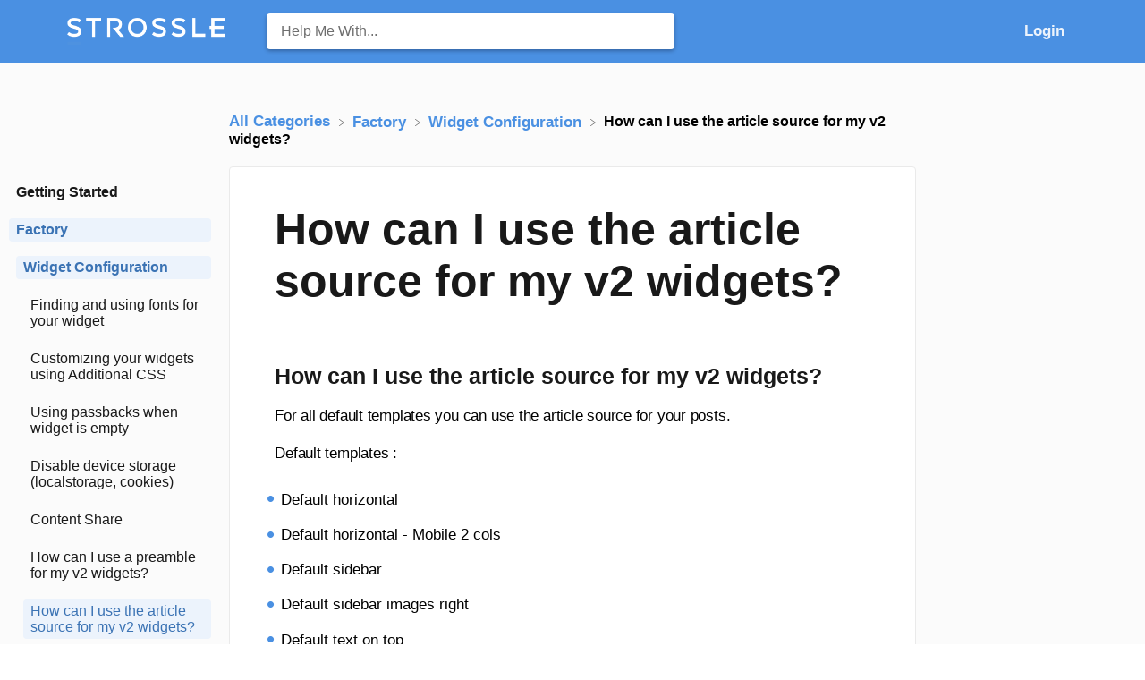

--- FILE ---
content_type: text/html; charset=utf-8
request_url: https://support.strossle.com/article/jcmhu8urt9-how-can-i-use-the-article-source-for-my-v-2-widgets
body_size: 13229
content:
<!DOCTYPE html>

<html lang="en">
  <head>
        <title>How can I use the article source for my v2 widgets? - Strossle Customer Support</title>
    

      <meta name="description" content="How can I use the article source for my v2 widgets? For all default templates you can use the article source for your posts. Default templates : Default horizontal. Default horizontal - Mobile 2 cols…">

    <meta name="viewport" content="width=device-width, initial-scale=1">

      <link rel="shortcut icon" href="https://files.helpdocs.io/2rb1hgnkyw/favico.png">

        <meta property="og:title" content="How can I use the article source for my v2 widgets?">
        <meta property="twitter:title" content="How can I use the article source for my v2 widgets?">
        <meta property="og:type" content="article">
        <meta property="twitter:card" content="summary_large_image">
        <meta property="og:image" content="https://files.helpdocs.io/2rb1hgnkyw/articles/jcmhu8urt9/1598507861919/screen-shot-2020-08-27-at-07-52-39.png">
        <meta property="twitter:image:src" content="https://files.helpdocs.io/2rb1hgnkyw/articles/jcmhu8urt9/1598507861919/screen-shot-2020-08-27-at-07-52-39.png">
        <meta property="og:url" content="https://support.strossle.com/article/jcmhu8urt9-how-can-i-use-the-article-source-for-my-v-2-widgets">
        <meta property="twitter:site" content="https://support.strossle.com">
        <meta property="article:published_time" content="2020-08-26T17:50:02Z">
        <meta property="article:modified_time" content="2022-11-30T10:38:43Z">
    

      <script type="application/ld+json">{"@context":"http://schema.org","@type":"TechArticle","articleBody":"How can I use the article source for my v2 widgets? For all default templates you can use the article source for your posts. Default templates : Default horizontal. Default horizontal - Mobile 2 cols. Default sidebar. Default sidebar images right. Default text on top. Default text on top - Mobile 2 cols. There are three possible placements for the source in the widget exactly as for the ad label. Those are: on the image . above the title. below the content . of each post. Currently the source is hidden so you need to enable it through the Additional CSS field. To enable on image source:.source-on-image-{{cssId}} { display: inline-block; } To enable above title preamble:.source-above-title-{{cssId}} { display: inline-block; } To enable below content preamble:.source-below-content-{{cssId}} { display: inline-block; } You can also use the same classes to change the look and feel of the source. Below you can see some examples:","articleSection":"Widget Configuration","author":null,"dateCreated":"2020-08-26T17:50:02Z","dateModified":"2022-11-30T10:38:43Z","datePublished":"2020-08-26T17:50:02Z","headline":"How can I use the article source for my v2 widgets?","image":"https://files.helpdocs.io/2rb1hgnkyw/articles/jcmhu8urt9/1598507861919/screen-shot-2020-08-27-at-07-52-39.png","mainEntityOfPage":"https://support.strossle.com/article/jcmhu8urt9-how-can-i-use-the-article-source-for-my-v-2-widgets","publisher":{"@type":"Organization","logo":"https://files.helpdocs.io/2rb1hgnkyw/logo.png?t=1588196099032","name":"strossle"},"thumbnailUrl":"https://files.helpdocs.io/2rb1hgnkyw/articles/jcmhu8urt9/1598507861919/screen-shot-2020-08-27-at-07-52-39.png","url":"https://support.strossle.com/article/jcmhu8urt9-how-can-i-use-the-article-source-for-my-v-2-widgets","version":6,"wordCount":151}</script>

      <link rel="canonical" href="https://support.strossle.com/article/jcmhu8urt9-how-can-i-use-the-article-source-for-my-v-2-widgets">


    


    <link rel="stylesheet" href="https://cdn.helpdocs.io/css/highlightjs-github-gist.min.css?v=1765798018" async>

    <link rel="stylesheet" href="https://cdn.helpdocs.io/css/v4/bars.min.css?v=1765798018">

      <style>
        /* Apply background colors as #4a90e2 */
#homeBanner {
  background-color: #4a90e2;
}
/* Apply background colors as #4a90e2 */
.contactPopup .cpSubmit,
#doorbell-submit-button {
  background-color: #4a90e2;
}

/* Apply color as #4a90e2 */
.langLink,
.cCardIcon, .cCardTitle, .aCardTitle, .spCardTitle,
.snmenu a.sidebar-category:hover, .snmenu a.sidebar-article:hover,
#tableOfContents a:hover,
.bcList a,
#articleBody a,
#articleBody ul > li::before,
.inline-code,
code,
.cpCheck:after {
  color: #4a90e2;
}

/* Apply color as #ecf3fc */
.hnBrand,
.hnItems a,
.hnItem a,
.contactPopup .cpSubmit,
.scTitle, .taTitle, .faTitle,
.faCardTitle, .taCardTitle,
.taHit, .faHit,
#doorbell-submit-button {
  color: #ecf3fc;
}

/* Apply border-color as #4a90e2 */
.contactPopup .cpName input:hover,
.contactPopup .cpEmail input:hover,
.contactPopup .cpTextarea textarea:hover,
.contactPopup .cpName input:focus,
.contactPopup .cpEmail input:focus,
.contactPopup .cpTextarea textarea:focus,
#prevNext .pnPrev:hover,
#prevNext .pnNext:hover {
  border-color: #4a90e2;
}

/* Apply border-color as #4a90e2 */
#articleBody blockquote {
  border-color: #4a90e2;
}

/* Apply color as #3b73b4 */
#articleBody ol > li:before,
.snmenu a.sidebar-category p.expanded, .snmenu a.sidebar-article.current p,
.ticket-deflection-result a {
  color: #3b73b4;
}

@media only screen and (max-width: 1000px) {
  .hnItem a {
    color: #3b73b4;
  }
}

/* Apply background-color as #ecf3fc */
#articleBody ol > li:before,
.snmenu a.sidebar-category p.expanded, .snmenu a.sidebar-article.current p {
  background-color: rgba(236, 243, 252);
}

/* Apply border-color as #ecf3fc */
#articleBody ol > li:after {
  border: 1px solid rgba(236, 243, 252);
}

/* Apply fill as #4a90e2 */
.fbPositiveIcon:hover .fbHighlightFill,
.fbNeutralIcon:hover .fbHighlightFill,
.fbNegativeIcon:hover .fbHighlightFill {
  fill: #4a90e2;
}

/* Apply stroke as #4a90e2 */
.fbPositiveIcon:hover .fbHighlightStroke,
.fbNeutralIcon:hover .fbHighlightStroke,
.fbNegativeIcon:hover .fbHighlightStroke {
  stroke: #4a90e2;
}

/* Apply fill as #ecf3fc */
.hnLangFlag {
  fill: #ecf3fc;
}

/* Apply fill as #4a90e2 */
.aCardFeaturedIcon {
  fill: #4a90e2;
}
      </style>

        <style>
          #sidenav {
  opacity: 1;
}
        </style>
    

    

    <script>
      var hasIcon = [
          false,
          false,
          false,
          false,
          false,
          false,
          false,
          false,
          false,
          false,
          false,
          false,
          false,
          false,
          false,
          false,
      ].reduce(function (acc, cur) { return acc = acc || cur; }, false);
      if (hasIcon) {
        document.head.insertAdjacentHTML('beforeend', '<link rel="stylesheet" href="https://cdn.helpdocs.io/css/font-awesome.min.css?v=1765798018">');
      }
    </script>

    


        <!-- Google Analytics -->
          <script>
            (function(i,s,o,g,r,a,m){i['GoogleAnalyticsObject']=r;i[r]=i[r]||function(){
            (i[r].q=i[r].q||[]).push(arguments)},i[r].l=1*new Date();a=s.createElement(o),
            m=s.getElementsByTagName(o)[0];a.async=1;a.src=g;m.parentNode.insertBefore(a,m)
            })(window,document,'script','https://www.google-analytics.com/analytics.js','ga');
            ga('create', 'UA-166770696-1', 'auto');
            ga('send', 'pageview');
          </script>
      




    

    <meta property="hd-render" content="hbs">
  </head>

  <body
    data-article-id="jcmhu8urt9"
    data-category-id="g319xqr4a0"
    data-search-term="undefined"
    data-original-search-term="undefined"
    data-search-result-count="undefined"
    data-language-code=""
    data-default-language-code="en"
    data-account-id="2rb1hgnkyw"
    data-domain="support.strossle.com"
    data-home-path="/"
    data-search-placeholder="Help me with..."
    data-see-more-results-string="See more results"
    data-no-articles-found-string="No articles found"
  >

    <div id="main" data-hd-template="barsv4">
      <div id="overlay"></div>
      <section id="homeBanner">
      
        <!-- Main navigation bar -->
        <header id="homeNav">
          <nav role="navigation">
            <!-- Logo and brand -->
            <a class="hnBranding navLeft" href="/">
                <img class="hnLogo" aria-label=" Logo" src="https://files.helpdocs.io/2rb1hgnkyw/logo.png?t=1588196099032" alt=" Logo" />
                    </a>
      
              <!-- Search bar -->
              <section id="search-container" class="smallSearchContainer" aria-label="Search section" >
                <div class="smallInstantSearch" id="instant-search">
                  <form action="/search" method="GET">
                    <label><input id="hd-query" name="query" placeholder="Help Me With..." autocomplete="off" autocorrect="off" autocapitalize="off" aria-label="Help Me With... search bar"></label>
                  </form>
                </div>
      
                <!-- Search results -->
                <section id="searchresults"  class="smallSearchHits" aria-label="Search results">
                  <div class="srHits" id="hits" aria-label="Search hit"></div>
                </section>
      
              </section>
      
            <!-- Navigation links -->
            <div class="hnItems navRightItems">
              <ul class="hnList">
                          
                    <li class="hnItem" href="#">
                      <a class="hnLink" rel="noreferrer" href="https://my.strossle.com" target="_blank" aria-label="Login navigation item (opens in new tab)">
                        Login
                      </a>
                    </li>
                
                <li class="hnItem contactButton" href="#" aria-label="Contact">
                  
                  
                  
                  
                  
                </li> <!-- Contact button -->
              </ul>
            </div>
      
            <div data-popup-body="language" class="languageSwitcherPopup popup">
              <ul class="languageList">
              </ul>
            </div>
      
            <!-- Mobile navigation -->
            <a data-popup-trigger="mobile-nav" href="#" class="hnMobileNavButton" aria-label="Mobile navigation">
              <svg height="14" viewBox="0 0 20 14" width="20" xmlns="http://www.w3.org/2000/svg">
                <g class="hnMobileIcon" fill="none" stroke="none" stroke-width="2">
                  <path class="hnMobileIconTopBar" d="m0 1h20"/>
                  <path class="hnMobileIconBottomBar" d="m0 13h20"/>
                </g>
              </svg>
            </a>
            <div data-popup-body="mobile-nav" class="hnMobileItems mobileMenuPopup popup" aria-label="Mobile navigation popup">
              <ul class="hnList">
                    <li class="hnItem" href="#">
                      <a class="hnLink" href="https://my.strossle.com" target="_blank" aria-label="Login navigation item">
                        Login
                      </a>
                    </li>
                
                <li class="hnItem contactButton" href="#" aria-label="Contact">
                  
                  
                  
                  
                  
                </li> <!-- Contact button -->
              </ul>
            </div>
      
          </nav>
        </header>
      
      </section>
      
      
      <div class="container-fluid">
        <div id="content">
          
          <main id="articleContent" class="three-col-small-center-focused-grid">
          	<!-- Side navigation -->
          	<section id="sidenav" aria-label="Side navigation">
          		<div class="snmenu three-col-left stickOnScroll">
          			  <div id="sidebar">
          			          <a
          			            class="sidebar-category"
          			            href="#category-aghafxyrnb-items"
          			            aria-expanded="false"
          			            aria-controls="category-aghafxyrnb-items"
          			          >
          			            <p
          			              id="category-aghafxyrnb-title"
          			              style="margin-left: 0em !important;"
          			              onclick="toggleCategoryIcon(event, 'aghafxyrnb')"
          			              aria-label="Category Getting Started"
          			            >
          			              Getting Started
          			            </p>
          			          </a>
          			          <div
          			            id="category-aghafxyrnb-items"
          			            class="collapse"
          			            data-toggle="collapse"
          			          >
          			        
          			              <a
          			                class="sidebar-article"
          			                href="/article/9oj1z6ynx6-getting-started-as-an-advertiser"
          			                onclick="window.location.href='/article/9oj1z6ynx6-getting-started-as-an-advertiser'"
          			                aria-label="Article Getting started as an advertiser"
          			              >
          			                <p style="margin-left: 0.5em !important;">
          			                  Getting started as an advertiser
          			                </p>
          			              </a>
          			              <a
          			                class="sidebar-article"
          			                href="/article/lgqi53xpl4-what-markets-is-strossle-active-in"
          			                onclick="window.location.href='/article/lgqi53xpl4-what-markets-is-strossle-active-in'"
          			                aria-label="Article What markets is Strossle active in?"
          			              >
          			                <p style="margin-left: 0.5em !important;">
          			                  What markets is Strossle active in?
          			                </p>
          			              </a>
          			              <a
          			                class="sidebar-article"
          			                href="/article/scce3coa89-strossle-account"
          			                onclick="window.location.href='/article/scce3coa89-strossle-account'"
          			                aria-label="Article Strossle Account"
          			              >
          			                <p style="margin-left: 0.5em !important;">
          			                  Strossle Account
          			                </p>
          			              </a>
          			          </div>
          			      
          			          <a
          			            class="sidebar-category"
          			            href="#category-vtkssktitc-items"
          			            aria-expanded="false"
          			            aria-controls="category-vtkssktitc-items"
          			          >
          			            <p
          			              id="category-vtkssktitc-title"
          			              style="margin-left: 0em !important;"
          			                class="expanded"
          			              onclick="toggleCategoryIcon(event, 'vtkssktitc')"
          			              aria-label="Category Factory"
          			            >
          			              Factory
          			            </p>
          			          </a>
          			          <div
          			            id="category-vtkssktitc-items"
          			            class="collapse in "
          			            data-toggle="collapse"
          			          >
          			                <a
          			                  class="sidebar-category"
          			                  href="#category-g319xqr4a0-items"
          			                  aria-expanded="false"
          			                  aria-controls="category-g319xqr4a0-items"
          			                >
          			                  <p
          			                    id="category-g319xqr4a0-title"
          			                    style="margin-left: 0.5em !important;"
          			                      class="expanded"
          			                    onclick="toggleCategoryIcon(event, 'g319xqr4a0')"
          			                    aria-label="Category Widget Configuration"
          			                  >
          			                    Widget Configuration
          			                  </p>
          			                </a>
          			                <div
          			                  id="category-g319xqr4a0-items"
          			                  class="collapse in "
          			                  data-toggle="collapse"
          			                >
          			              
          			                    <a
          			                      class="sidebar-article"
          			                      href="/article/vuu29j9lpn-finding-and-using-fonts-for-your-widget"
          			                      onclick="window.location.href='/article/vuu29j9lpn-finding-and-using-fonts-for-your-widget'"
          			                      aria-label="Article Finding and using fonts for your widget"
          			                    >
          			                      <p style="margin-left: 1em !important;">
          			                        Finding and using fonts for your widget
          			                      </p>
          			                    </a>
          			                    <a
          			                      class="sidebar-article"
          			                      href="/article/15nj56fna2-customizing-your-widgets-using-additional-css"
          			                      onclick="window.location.href='/article/15nj56fna2-customizing-your-widgets-using-additional-css'"
          			                      aria-label="Article Customizing your widgets using Additional CSS"
          			                    >
          			                      <p style="margin-left: 1em !important;">
          			                        Customizing your widgets using Additional CSS
          			                      </p>
          			                    </a>
          			                    <a
          			                      class="sidebar-article"
          			                      href="/article/1iu4ruvib7-using-passbacks-when-widget-is-empty"
          			                      onclick="window.location.href='/article/1iu4ruvib7-using-passbacks-when-widget-is-empty'"
          			                      aria-label="Article Using passbacks when widget is empty"
          			                    >
          			                      <p style="margin-left: 1em !important;">
          			                        Using passbacks when widget is empty
          			                      </p>
          			                    </a>
          			                    <a
          			                      class="sidebar-article"
          			                      href="/article/9wkv92nzfy-disable-device-storage-localstorage-cookies"
          			                      onclick="window.location.href='/article/9wkv92nzfy-disable-device-storage-localstorage-cookies'"
          			                      aria-label="Article Disable device storage (localstorage, cookies)"
          			                    >
          			                      <p style="margin-left: 1em !important;">
          			                        Disable device storage (localstorage, cookies)
          			                      </p>
          			                    </a>
          			                    <a
          			                      class="sidebar-article"
          			                      href="/article/bvydmgyexh-content-share"
          			                      onclick="window.location.href='/article/bvydmgyexh-content-share'"
          			                      aria-label="Article Content Share"
          			                    >
          			                      <p style="margin-left: 1em !important;">
          			                        Content Share
          			                      </p>
          			                    </a>
          			                    <a
          			                      class="sidebar-article"
          			                      href="/article/hqpo1vwxzy-how-can-i-use-a-preamble-for-my-v-2-widgets"
          			                      onclick="window.location.href='/article/hqpo1vwxzy-how-can-i-use-a-preamble-for-my-v-2-widgets'"
          			                      aria-label="Article How can I use a preamble for my v2 widgets?"
          			                    >
          			                      <p style="margin-left: 1em !important;">
          			                        How can I use a preamble for my v2 widgets?
          			                      </p>
          			                    </a>
          			                    <a
          			                      class="sidebar-article current"
          			                      href="/article/jcmhu8urt9-how-can-i-use-the-article-source-for-my-v-2-widgets"
          			                      onclick="window.location.href='/article/jcmhu8urt9-how-can-i-use-the-article-source-for-my-v-2-widgets'"
          			                      aria-label="Article How can I use the article source for my v2 widgets?"
          			                    >
          			                      <p style="margin-left: 1em !important;">
          			                        How can I use the article source for my v2 widgets?
          			                      </p>
          			                    </a>
          			                </div>
          			                    <a
          			                  class="sidebar-category"
          			                  href="#category-gssbrfk8p2-items"
          			                  aria-expanded="false"
          			                  aria-controls="category-gssbrfk8p2-items"
          			                >
          			                  <p
          			                    id="category-gssbrfk8p2-title"
          			                    style="margin-left: 0.5em !important;"
          			                    onclick="toggleCategoryIcon(event, 'gssbrfk8p2')"
          			                    aria-label="Category Widget Implementation"
          			                  >
          			                    Widget Implementation
          			                  </p>
          			                </a>
          			                <div
          			                  id="category-gssbrfk8p2-items"
          			                  class="collapse"
          			                  data-toggle="collapse"
          			                >
          			              
          			                    <a
          			                      class="sidebar-article"
          			                      href="/article/vroymgcjvq-adding-a-widget-to-your-site"
          			                      onclick="window.location.href='/article/vroymgcjvq-adding-a-widget-to-your-site'"
          			                      aria-label="Article Adding a widget to your site"
          			                    >
          			                      <p style="margin-left: 1em !important;">
          			                        Adding a widget to your site
          			                      </p>
          			                    </a>
          			                    <a
          			                      class="sidebar-article"
          			                      href="/article/nnoryj3jxa-testing-the-widget-on-a-live-site"
          			                      onclick="window.location.href='/article/nnoryj3jxa-testing-the-widget-on-a-live-site'"
          			                      aria-label="Article Testing the widget on a live site"
          			                    >
          			                      <p style="margin-left: 1em !important;">
          			                        Testing the widget on a live site
          			                      </p>
          			                    </a>
          			                    <a
          			                      class="sidebar-article"
          			                      href="/article/6pde78iuaj-testing-the-widget-in-your-test-environment"
          			                      onclick="window.location.href='/article/6pde78iuaj-testing-the-widget-in-your-test-environment'"
          			                      aria-label="Article Testing the widget in your test environment"
          			                    >
          			                      <p style="margin-left: 1em !important;">
          			                        Testing the widget in your test environment
          			                      </p>
          			                    </a>
          			                </div>
          			                    <a
          			                  class="sidebar-category"
          			                  href="#category-bjvi5sssjp-items"
          			                  aria-expanded="false"
          			                  aria-controls="category-bjvi5sssjp-items"
          			                >
          			                  <p
          			                    id="category-bjvi5sssjp-title"
          			                    style="margin-left: 0.5em !important;"
          			                    onclick="toggleCategoryIcon(event, 'bjvi5sssjp')"
          			                    aria-label="Category Content Recommendations"
          			                  >
          			                    Content Recommendations
          			                  </p>
          			                </a>
          			                <div
          			                  id="category-bjvi5sssjp-items"
          			                  class="collapse"
          			                  data-toggle="collapse"
          			                >
          			              
          			                    <a
          			                      class="sidebar-article"
          			                      href="/article/2zznyh6lzm-selecting-articles-to-recommend"
          			                      onclick="window.location.href='/article/2zznyh6lzm-selecting-articles-to-recommend'"
          			                      aria-label="Article Selecting articles to recommend"
          			                    >
          			                      <p style="margin-left: 1em !important;">
          			                        Selecting articles to recommend
          			                      </p>
          			                    </a>
          			                    <a
          			                      class="sidebar-article"
          			                      href="/article/ebcgbgeiwr-elements-of-an-article-recommendation"
          			                      onclick="window.location.href='/article/ebcgbgeiwr-elements-of-an-article-recommendation'"
          			                      aria-label="Article Elements of an article recommendation"
          			                    >
          			                      <p style="margin-left: 1em !important;">
          			                        Elements of an article recommendation
          			                      </p>
          			                    </a>
          			                    <a
          			                      class="sidebar-article"
          			                      href="/article/yjbixvm0q3-images-in-content-recommendations"
          			                      onclick="window.location.href='/article/yjbixvm0q3-images-in-content-recommendations'"
          			                      aria-label="Article Images in content recommendations"
          			                    >
          			                      <p style="margin-left: 1em !important;">
          			                        Images in content recommendations
          			                      </p>
          			                    </a>
          			                </div>
          			                    <a
          			                  class="sidebar-category"
          			                  href="#category-cpklh9k49r-items"
          			                  aria-expanded="false"
          			                  aria-controls="category-cpklh9k49r-items"
          			                >
          			                  <p
          			                    id="category-cpklh9k49r-title"
          			                    style="margin-left: 0.5em !important;"
          			                    onclick="toggleCategoryIcon(event, 'cpklh9k49r')"
          			                    aria-label="Category Widget FAQ"
          			                  >
          			                    Widget FAQ
          			                  </p>
          			                </a>
          			                <div
          			                  id="category-cpklh9k49r-items"
          			                  class="collapse"
          			                  data-toggle="collapse"
          			                >
          			              
          			                    <a
          			                      class="sidebar-article"
          			                      href="/article/bjkbgjs5pr-can-i-have-more-than-one-widget"
          			                      onclick="window.location.href='/article/bjkbgjs5pr-can-i-have-more-than-one-widget'"
          			                      aria-label="Article Can I have more than one widget?"
          			                    >
          			                      <p style="margin-left: 1em !important;">
          			                        Can I have more than one widget?
          			                      </p>
          			                    </a>
          			                    <a
          			                      class="sidebar-article"
          			                      href="/article/ry6osm08oh-how-do-i-add-multiple-widgets-to-a-page"
          			                      onclick="window.location.href='/article/ry6osm08oh-how-do-i-add-multiple-widgets-to-a-page'"
          			                      aria-label="Article How do I add multiple widgets to a page?"
          			                    >
          			                      <p style="margin-left: 1em !important;">
          			                        How do I add multiple widgets to a page?
          			                      </p>
          			                    </a>
          			                    <a
          			                      class="sidebar-article"
          			                      href="/article/vqoemhn5vc-how-do-i-add-a-widget-in-an-iframe-or-through-ad-manager"
          			                      onclick="window.location.href='/article/vqoemhn5vc-how-do-i-add-a-widget-in-an-iframe-or-through-ad-manager'"
          			                      aria-label="Article How do I add a widget in an iframe or through Ad Manager?"
          			                    >
          			                      <p style="margin-left: 1em !important;">
          			                        How do I add a widget in an iframe or through Ad Manager?
          			                      </p>
          			                    </a>
          			                    <a
          			                      class="sidebar-article"
          			                      href="/article/h2gzkd8art-does-the-widget-work-with-infinite-scroll"
          			                      onclick="window.location.href='/article/h2gzkd8art-does-the-widget-work-with-infinite-scroll'"
          			                      aria-label="Article Does the widget work with infinite scroll?"
          			                    >
          			                      <p style="margin-left: 1em !important;">
          			                        Does the widget work with infinite scroll?
          			                      </p>
          			                    </a>
          			                    <a
          			                      class="sidebar-article"
          			                      href="/article/lww80422o5-can-i-use-the-widget-in-word-press"
          			                      onclick="window.location.href='/article/lww80422o5-can-i-use-the-widget-in-word-press'"
          			                      aria-label="Article Can I use the widget in WordPress?"
          			                    >
          			                      <p style="margin-left: 1em !important;">
          			                        Can I use the widget in WordPress?
          			                      </p>
          			                    </a>
          			                    <a
          			                      class="sidebar-article"
          			                      href="/article/tk7p30y8wp-will-the-widget-affect-my-google-ranking-or-seo"
          			                      onclick="window.location.href='/article/tk7p30y8wp-will-the-widget-affect-my-google-ranking-or-seo'"
          			                      aria-label="Article Will the widget affect my Google ranking or SEO?"
          			                    >
          			                      <p style="margin-left: 1em !important;">
          			                        Will the widget affect my Google ranking or SEO?
          			                      </p>
          			                    </a>
          			                    <a
          			                      class="sidebar-article"
          			                      href="/article/bmj1dx1yln-will-the-strossle-widget-slow-down-my-website"
          			                      onclick="window.location.href='/article/bmj1dx1yln-will-the-strossle-widget-slow-down-my-website'"
          			                      aria-label="Article Will the Strossle widget slow down my website?"
          			                    >
          			                      <p style="margin-left: 1em !important;">
          			                        Will the Strossle widget slow down my website?
          			                      </p>
          			                    </a>
          			                    <a
          			                      class="sidebar-article"
          			                      href="/article/66cy6mdkcd-how-do-i-prevent-widgets-from-displaying-the-same-recommendations"
          			                      onclick="window.location.href='/article/66cy6mdkcd-how-do-i-prevent-widgets-from-displaying-the-same-recommendations'"
          			                      aria-label="Article How do I prevent Widgets from displaying the same recommendations?"
          			                    >
          			                      <p style="margin-left: 1em !important;">
          			                        How do I prevent Widgets from displaying the same recommendations?
          			                      </p>
          			                    </a>
          			                    <a
          			                      class="sidebar-article"
          			                      href="/article/gg17a1ms3l-how-does-strossle-measure-impressions"
          			                      onclick="window.location.href='/article/gg17a1ms3l-how-does-strossle-measure-impressions'"
          			                      aria-label="Article How does Strossle measure impressions?"
          			                    >
          			                      <p style="margin-left: 1em !important;">
          			                        How does Strossle measure impressions?
          			                      </p>
          			                    </a>
          			                </div>
          			                    <a
          			                  class="sidebar-category"
          			                  href="#category-8ounsjjuxo-items"
          			                  aria-expanded="false"
          			                  aria-controls="category-8ounsjjuxo-items"
          			                >
          			                  <p
          			                    id="category-8ounsjjuxo-title"
          			                    style="margin-left: 0.5em !important;"
          			                    onclick="toggleCategoryIcon(event, '8ounsjjuxo')"
          			                    aria-label="Category Widget Troubleshooting"
          			                  >
          			                    Widget Troubleshooting
          			                  </p>
          			                </a>
          			                <div
          			                  id="category-8ounsjjuxo-items"
          			                  class="collapse"
          			                  data-toggle="collapse"
          			                >
          			              
          			                    <a
          			                      class="sidebar-article"
          			                      href="/article/4h4mnsduxr-widget-is-showing-old-article-recommendations"
          			                      onclick="window.location.href='/article/4h4mnsduxr-widget-is-showing-old-article-recommendations'"
          			                      aria-label="Article My widget is showing old article recommendations"
          			                    >
          			                      <p style="margin-left: 1em !important;">
          			                        My widget is showing old article recommendations
          			                      </p>
          			                    </a>
          			                    <a
          			                      class="sidebar-article"
          			                      href="/article/8e0vxeyi85-widget-is-not-showing"
          			                      onclick="window.location.href='/article/8e0vxeyi85-widget-is-not-showing'"
          			                      aria-label="Article My widget is not showing"
          			                    >
          			                      <p style="margin-left: 1em !important;">
          			                        My widget is not showing
          			                      </p>
          			                    </a>
          			                    <a
          			                      class="sidebar-article"
          			                      href="/article/pn5lz4umz4-widget-is-too-wide-too-narrow"
          			                      onclick="window.location.href='/article/pn5lz4umz4-widget-is-too-wide-too-narrow'"
          			                      aria-label="Article My widget is too wide/too narrow"
          			                    >
          			                      <p style="margin-left: 1em !important;">
          			                        My widget is too wide/too narrow
          			                      </p>
          			                    </a>
          			                </div>
          			            
          			              <a
          			                class="sidebar-article"
          			                href="/article/92e8c8ev08-ads-txt"
          			                onclick="window.location.href='/article/92e8c8ev08-ads-txt'"
          			                aria-label="Article Ads.txt"
          			              >
          			                <p style="margin-left: 0.5em !important;">
          			                  Ads.txt
          			                </p>
          			              </a>
          			          </div>
          			      
          			
          			
          			
          			
          			
          			          <a
          			            class="sidebar-category"
          			            href="#category-zfknknjij4-items"
          			            aria-expanded="false"
          			            aria-controls="category-zfknknjij4-items"
          			          >
          			            <p
          			              id="category-zfknknjij4-title"
          			              style="margin-left: 0em !important;"
          			              onclick="toggleCategoryIcon(event, 'zfknknjij4')"
          			              aria-label="Category Insights"
          			            >
          			              Insights
          			            </p>
          			          </a>
          			          <div
          			            id="category-zfknknjij4-items"
          			            class="collapse"
          			            data-toggle="collapse"
          			          >
          			        
          			              <a
          			                class="sidebar-article"
          			                href="/article/wgndur8uzc-introduction-to-insights"
          			                onclick="window.location.href='/article/wgndur8uzc-introduction-to-insights'"
          			                aria-label="Article Introduction to Insights"
          			              >
          			                <p style="margin-left: 0.5em !important;">
          			                  Introduction to Insights
          			                </p>
          			              </a>
          			          </div>
          			      
          			          <a
          			            class="sidebar-category"
          			            href="#category-kirvqw7agl-items"
          			            aria-expanded="false"
          			            aria-controls="category-kirvqw7agl-items"
          			          >
          			            <p
          			              id="category-kirvqw7agl-title"
          			              style="margin-left: 0em !important;"
          			              onclick="toggleCategoryIcon(event, 'kirvqw7agl')"
          			              aria-label="Category Manager"
          			            >
          			              Manager
          			            </p>
          			          </a>
          			          <div
          			            id="category-kirvqw7agl-items"
          			            class="collapse"
          			            data-toggle="collapse"
          			          >
          			        
          			              <a
          			                class="sidebar-article"
          			                href="/article/7k0mfytf7h-introduction"
          			                onclick="window.location.href='/article/7k0mfytf7h-introduction'"
          			                aria-label="Article Introduction to Manager"
          			              >
          			                <p style="margin-left: 0.5em !important;">
          			                  Introduction to Manager
          			                </p>
          			              </a>
          			              <a
          			                class="sidebar-article"
          			                href="/article/89vlpfxi77-exclude-ads-using-third-party-trackers"
          			                onclick="window.location.href='/article/89vlpfxi77-exclude-ads-using-third-party-trackers'"
          			                aria-label="Article Exclude ads using third-party trackers"
          			              >
          			                <p style="margin-left: 0.5em !important;">
          			                  Exclude ads using third-party trackers
          			                </p>
          			              </a>
          			              <a
          			                class="sidebar-article"
          			                href="/article/jvyyv3zq52-find-and-configure-your-ads-txt-records"
          			                onclick="window.location.href='/article/jvyyv3zq52-find-and-configure-your-ads-txt-records'"
          			                aria-label="Article Find and configure your Ads.txt records"
          			              >
          			                <p style="margin-left: 0.5em !important;">
          			                  Find and configure your Ads.txt records
          			                </p>
          			              </a>
          			          </div>
          			      
          			          <a
          			            class="sidebar-category"
          			            href="#category-pwgh33c35p-items"
          			            aria-expanded="false"
          			            aria-controls="category-pwgh33c35p-items"
          			          >
          			            <p
          			              id="category-pwgh33c35p-title"
          			              style="margin-left: 0em !important;"
          			              onclick="toggleCategoryIcon(event, 'pwgh33c35p')"
          			              aria-label="Category Marketplace"
          			            >
          			              Marketplace
          			            </p>
          			          </a>
          			          <div
          			            id="category-pwgh33c35p-items"
          			            class="collapse"
          			            data-toggle="collapse"
          			          >
          			                <a
          			                  class="sidebar-category"
          			                  href="#category-bu3fpl4m8f-items"
          			                  aria-expanded="false"
          			                  aria-controls="category-bu3fpl4m8f-items"
          			                >
          			                  <p
          			                    id="category-bu3fpl4m8f-title"
          			                    style="margin-left: 0.5em !important;"
          			                    onclick="toggleCategoryIcon(event, 'bu3fpl4m8f')"
          			                    aria-label="Category Introduction"
          			                  >
          			                    Introduction
          			                  </p>
          			                </a>
          			                <div
          			                  id="category-bu3fpl4m8f-items"
          			                  class="collapse"
          			                  data-toggle="collapse"
          			                >
          			              
          			                    <a
          			                      class="sidebar-article"
          			                      href="/article/tyoob6z2in-marketplace-core-concepts"
          			                      onclick="window.location.href='/article/tyoob6z2in-marketplace-core-concepts'"
          			                      aria-label="Article Marketplace Core Concepts"
          			                    >
          			                      <p style="margin-left: 1em !important;">
          			                        Marketplace Core Concepts
          			                      </p>
          			                    </a>
          			                    <a
          			                      class="sidebar-article"
          			                      href="/article/ni2bxh99en-campaign-ad-set-ad-status"
          			                      onclick="window.location.href='/article/ni2bxh99en-campaign-ad-set-ad-status'"
          			                      aria-label="Article Campaign, Ad Set and Ad Status"
          			                    >
          			                      <p style="margin-left: 1em !important;">
          			                        Campaign, Ad Set and Ad Status
          			                      </p>
          			                    </a>
          			                </div>
          			                    <a
          			                  class="sidebar-category"
          			                  href="#category-ytmvw17ohl-items"
          			                  aria-expanded="false"
          			                  aria-controls="category-ytmvw17ohl-items"
          			                >
          			                  <p
          			                    id="category-ytmvw17ohl-title"
          			                    style="margin-left: 0.5em !important;"
          			                    onclick="toggleCategoryIcon(event, 'ytmvw17ohl')"
          			                    aria-label="Category Ad Sets"
          			                  >
          			                    Ad Sets
          			                  </p>
          			                </a>
          			                <div
          			                  id="category-ytmvw17ohl-items"
          			                  class="collapse"
          			                  data-toggle="collapse"
          			                >
          			              
          			                    <a
          			                      class="sidebar-article"
          			                      href="/article/5lmo3f5x82-ad-sets"
          			                      onclick="window.location.href='/article/5lmo3f5x82-ad-sets'"
          			                      aria-label="Article Introduction to Ad Sets"
          			                    >
          			                      <p style="margin-left: 1em !important;">
          			                        Introduction to Ad Sets
          			                      </p>
          			                    </a>
          			                    <a
          			                      class="sidebar-article"
          			                      href="/article/j6vkb4ajmv-prioritization-of-ad-sets"
          			                      onclick="window.location.href='/article/j6vkb4ajmv-prioritization-of-ad-sets'"
          			                      aria-label="Article Prioritization of Ad Sets"
          			                    >
          			                      <p style="margin-left: 1em !important;">
          			                        Prioritization of Ad Sets
          			                      </p>
          			                    </a>
          			                    <a
          			                      class="sidebar-article"
          			                      href="/article/tixfmqphy2-targeting-specific-article-categories"
          			                      onclick="window.location.href='/article/tixfmqphy2-targeting-specific-article-categories'"
          			                      aria-label="Article Targeting Categories"
          			                    >
          			                      <p style="margin-left: 1em !important;">
          			                        Targeting Categories
          			                      </p>
          			                    </a>
          			                    <a
          			                      class="sidebar-article"
          			                      href="/article/4234yramiy-targeting-site-types"
          			                      onclick="window.location.href='/article/4234yramiy-targeting-site-types'"
          			                      aria-label="Article Targeting Site Types"
          			                    >
          			                      <p style="margin-left: 1em !important;">
          			                        Targeting Site Types
          			                      </p>
          			                    </a>
          			                    <a
          			                      class="sidebar-article"
          			                      href="/article/o2akwplrue-choosing-delivery-mode-for-your-ad-set"
          			                      onclick="window.location.href='/article/o2akwplrue-choosing-delivery-mode-for-your-ad-set'"
          			                      aria-label="Article Choosing Delivery Mode For Your Ad Set"
          			                    >
          			                      <p style="margin-left: 1em !important;">
          			                        Choosing Delivery Mode For Your Ad Set
          			                      </p>
          			                    </a>
          			                </div>
          			                    <a
          			                  class="sidebar-category"
          			                  href="#category-84odatmbip-items"
          			                  aria-expanded="false"
          			                  aria-controls="category-84odatmbip-items"
          			                >
          			                  <p
          			                    id="category-84odatmbip-title"
          			                    style="margin-left: 0.5em !important;"
          			                    onclick="toggleCategoryIcon(event, '84odatmbip')"
          			                    aria-label="Category Ad Creatives"
          			                  >
          			                    Ad Creatives
          			                  </p>
          			                </a>
          			                <div
          			                  id="category-84odatmbip-items"
          			                  class="collapse"
          			                  data-toggle="collapse"
          			                >
          			              
          			                    <a
          			                      class="sidebar-article"
          			                      href="/article/ns1uw2ijqv-ad-creatives"
          			                      onclick="window.location.href='/article/ns1uw2ijqv-ad-creatives'"
          			                      aria-label="Article Introduction to Ad Creatives"
          			                    >
          			                      <p style="margin-left: 1em !important;">
          			                        Introduction to Ad Creatives
          			                      </p>
          			                    </a>
          			                    <a
          			                      class="sidebar-article"
          			                      href="/article/afqsk0rqih-the-art-of-writing-great-headlines"
          			                      onclick="window.location.href='/article/afqsk0rqih-the-art-of-writing-great-headlines'"
          			                      aria-label="Article The Art of Writing Great Headlines"
          			                    >
          			                      <p style="margin-left: 1em !important;">
          			                        The Art of Writing Great Headlines
          			                      </p>
          			                    </a>
          			                    <a
          			                      class="sidebar-article"
          			                      href="/article/jxxeme88ed-choosing-the-perfect-image-for-your-content"
          			                      onclick="window.location.href='/article/jxxeme88ed-choosing-the-perfect-image-for-your-content'"
          			                      aria-label="Article Choosing the Perfect Image for Your Content"
          			                    >
          			                      <p style="margin-left: 1em !important;">
          			                        Choosing the Perfect Image for Your Content
          			                      </p>
          			                    </a>
          			                    <a
          			                      class="sidebar-article"
          			                      href="/article/apqgx6jo8u-adding-a-sclid-macro-to-your-ad-creatives"
          			                      onclick="window.location.href='/article/apqgx6jo8u-adding-a-sclid-macro-to-your-ad-creatives'"
          			                      aria-label="Article Adding a sclid macro to your Ad Creatives"
          			                    >
          			                      <p style="margin-left: 1em !important;">
          			                        Adding a sclid macro to your Ad Creatives
          			                      </p>
          			                    </a>
          			                    <a
          			                      class="sidebar-article"
          			                      href="/article/grbit8zplp-ad-creative-optimization"
          			                      onclick="window.location.href='/article/grbit8zplp-ad-creative-optimization'"
          			                      aria-label="Article Ad Creative Optimization"
          			                    >
          			                      <p style="margin-left: 1em !important;">
          			                        Ad Creative Optimization
          			                      </p>
          			                    </a>
          			                    <a
          			                      class="sidebar-article"
          			                      href="/article/hitd63o2k6-using-your-own-impression-tracker"
          			                      onclick="window.location.href='/article/hitd63o2k6-using-your-own-impression-tracker'"
          			                      aria-label="Article Using your own impression tracker"
          			                    >
          			                      <p style="margin-left: 1em !important;">
          			                        Using your own impression tracker
          			                      </p>
          			                    </a>
          			                    <a
          			                      class="sidebar-article"
          			                      href="/article/htvekm01ac-including-referrer-in-your-landing-page-url"
          			                      onclick="window.location.href='/article/htvekm01ac-including-referrer-in-your-landing-page-url'"
          			                      aria-label="Article Including referrer in your click URL"
          			                    >
          			                      <p style="margin-left: 1em !important;">
          			                        Including referrer in your click URL
          			                      </p>
          			                    </a>
          			                    <a
          			                      class="sidebar-article"
          			                      href="/article/q23g6lfp83-ad-specification"
          			                      onclick="window.location.href='/article/q23g6lfp83-ad-specification'"
          			                      aria-label="Article Ad Specification"
          			                    >
          			                      <p style="margin-left: 1em !important;">
          			                        Ad Specification
          			                      </p>
          			                    </a>
          			                    <a
          			                      class="sidebar-article"
          			                      href="/article/zqxuuhx46l-measuring-conversions-per-ad-creative"
          			                      onclick="window.location.href='/article/zqxuuhx46l-measuring-conversions-per-ad-creative'"
          			                      aria-label="Article Measuring conversions per Ad Creative"
          			                    >
          			                      <p style="margin-left: 1em !important;">
          			                        Measuring conversions per Ad Creative
          			                      </p>
          			                    </a>
          			                    <a
          			                      class="sidebar-article"
          			                      href="/article/zwrtj4yrsx-measuring-engagement-with-your-landing-page"
          			                      onclick="window.location.href='/article/zwrtj4yrsx-measuring-engagement-with-your-landing-page'"
          			                      aria-label="Article Measuring engagement with your landing page"
          			                    >
          			                      <p style="margin-left: 1em !important;">
          			                        Measuring engagement with your landing page
          			                      </p>
          			                    </a>
          			                </div>
          			                    <a
          			                  class="sidebar-category"
          			                  href="#category-orvax2s7a2-items"
          			                  aria-expanded="false"
          			                  aria-controls="category-orvax2s7a2-items"
          			                >
          			                  <p
          			                    id="category-orvax2s7a2-title"
          			                    style="margin-left: 0.5em !important;"
          			                    onclick="toggleCategoryIcon(event, 'orvax2s7a2')"
          			                    aria-label="Category House Ads"
          			                  >
          			                    House Ads
          			                  </p>
          			                </a>
          			                <div
          			                  id="category-orvax2s7a2-items"
          			                  class="collapse"
          			                  data-toggle="collapse"
          			                >
          			              
          			                    <a
          			                      class="sidebar-article"
          			                      href="/article/7qmb2k4leh-house-ads"
          			                      onclick="window.location.href='/article/7qmb2k4leh-house-ads'"
          			                      aria-label="Article Introduction to House Ads"
          			                    >
          			                      <p style="margin-left: 1em !important;">
          			                        Introduction to House Ads
          			                      </p>
          			                    </a>
          			                    <a
          			                      class="sidebar-article"
          			                      href="/article/i3d7afm3mo-prioritization-of-house-ads"
          			                      onclick="window.location.href='/article/i3d7afm3mo-prioritization-of-house-ads'"
          			                      aria-label="Article Prioritization of House Ads"
          			                    >
          			                      <p style="margin-left: 1em !important;">
          			                        Prioritization of House Ads
          			                      </p>
          			                    </a>
          			                    <a
          			                      class="sidebar-article"
          			                      href="/article/61m5hne5fs-does-house-ads-require-approval"
          			                      onclick="window.location.href='/article/61m5hne5fs-does-house-ads-require-approval'"
          			                      aria-label="Article Does house ads require approval?"
          			                    >
          			                      <p style="margin-left: 1em !important;">
          			                        Does house ads require approval?
          			                      </p>
          			                    </a>
          			                </div>
          			                    <a
          			                  class="sidebar-category"
          			                  href="#category-gu9kauw78w-items"
          			                  aria-expanded="false"
          			                  aria-controls="category-gu9kauw78w-items"
          			                >
          			                  <p
          			                    id="category-gu9kauw78w-title"
          			                    style="margin-left: 0.5em !important;"
          			                    onclick="toggleCategoryIcon(event, 'gu9kauw78w')"
          			                    aria-label="Category Marketplace FAQ"
          			                  >
          			                    Marketplace FAQ
          			                  </p>
          			                </a>
          			                <div
          			                  id="category-gu9kauw78w-items"
          			                  class="collapse"
          			                  data-toggle="collapse"
          			                >
          			              
          			                    <a
          			                      class="sidebar-article"
          			                      href="/article/27hfzx2wnt-why-is-my-campaign-not-getting-enough-traffic"
          			                      onclick="window.location.href='/article/27hfzx2wnt-why-is-my-campaign-not-getting-enough-traffic'"
          			                      aria-label="Article Why is my campaign not getting enough traffic?"
          			                    >
          			                      <p style="margin-left: 1em !important;">
          			                        Why is my campaign not getting enough traffic?
          			                      </p>
          			                    </a>
          			                    <a
          			                      class="sidebar-article"
          			                      href="/article/abzu8lm4zg-can-i-select-or-exclude-certain-publishers"
          			                      onclick="window.location.href='/article/abzu8lm4zg-can-i-select-or-exclude-certain-publishers'"
          			                      aria-label="Article Can I select or exclude certain publishers?"
          			                    >
          			                      <p style="margin-left: 1em !important;">
          			                        Can I select or exclude certain publishers?
          			                      </p>
          			                    </a>
          			                    <a
          			                      class="sidebar-article"
          			                      href="/article/bjuokua6k6-why-does-currency-of-my-campaigns-differ"
          			                      onclick="window.location.href='/article/bjuokua6k6-why-does-currency-of-my-campaigns-differ'"
          			                      aria-label="Article Why does currency of my campaigns differ?"
          			                    >
          			                      <p style="margin-left: 1em !important;">
          			                        Why does currency of my campaigns differ?
          			                      </p>
          			                    </a>
          			                    <a
          			                      class="sidebar-article"
          			                      href="/article/crxrd65s3w-can-i-change-currency"
          			                      onclick="window.location.href='/article/crxrd65s3w-can-i-change-currency'"
          			                      aria-label="Article Can I change currency?"
          			                    >
          			                      <p style="margin-left: 1em !important;">
          			                        Can I change currency?
          			                      </p>
          			                    </a>
          			                    <a
          			                      class="sidebar-article"
          			                      href="/article/irfp1w6s8e-how-does-strossle-handle-traffic-from-bots"
          			                      onclick="window.location.href='/article/irfp1w6s8e-how-does-strossle-handle-traffic-from-bots'"
          			                      aria-label="Article How does Strossle handle traffic from bots?"
          			                    >
          			                      <p style="margin-left: 1em !important;">
          			                        How does Strossle handle traffic from bots?
          			                      </p>
          			                    </a>
          			                    <a
          			                      class="sidebar-article"
          			                      href="/article/ix0ufav8vn-how-often-is-the-forecast-updated"
          			                      onclick="window.location.href='/article/ix0ufav8vn-how-often-is-the-forecast-updated'"
          			                      aria-label="Article How often is the forecast updated?"
          			                    >
          			                      <p style="margin-left: 1em !important;">
          			                        How often is the forecast updated?
          			                      </p>
          			                    </a>
          			                    <a
          			                      class="sidebar-article"
          			                      href="/article/nziwtabdew-do-you-provide-a-campaign-reporting-api"
          			                      onclick="window.location.href='/article/nziwtabdew-do-you-provide-a-campaign-reporting-api'"
          			                      aria-label="Article Do you provide a campaign reporting API?"
          			                    >
          			                      <p style="margin-left: 1em !important;">
          			                        Do you provide a campaign reporting API?
          			                      </p>
          			                    </a>
          			                    <a
          			                      class="sidebar-article"
          			                      href="/article/qt3b9xibjn-can-multiple-creatives-from-the-same-ad-set-show-up-in-the-same-placement"
          			                      onclick="window.location.href='/article/qt3b9xibjn-can-multiple-creatives-from-the-same-ad-set-show-up-in-the-same-placement'"
          			                      aria-label="Article Can multiple Creatives from the same Ad Set show up in the same placement?"
          			                    >
          			                      <p style="margin-left: 1em !important;">
          			                        Can multiple Creatives from the same Ad Set show up in the same placement?
          			                      </p>
          			                    </a>
          			                    <a
          			                      class="sidebar-article"
          			                      href="/article/zjs8vlp15n-why-does-my-tracker-report-more-less-impressions"
          			                      onclick="window.location.href='/article/zjs8vlp15n-why-does-my-tracker-report-more-less-impressions'"
          			                      aria-label="Article Why may Strossle reporting differ from third-party reporting tools?"
          			                    >
          			                      <p style="margin-left: 1em !important;">
          			                        Why may Strossle reporting differ from third-party reporting tools?
          			                      </p>
          			                    </a>
          			                </div>
          			            
          			          </div>
          			      
          			
          			
          			
          			
          			
          			          <a
          			            class="sidebar-category"
          			            href="#category-at3z6ex2nx-items"
          			            aria-expanded="false"
          			            aria-controls="category-at3z6ex2nx-items"
          			          >
          			            <p
          			              id="category-at3z6ex2nx-title"
          			              style="margin-left: 0em !important;"
          			              onclick="toggleCategoryIcon(event, 'at3z6ex2nx')"
          			              aria-label="Category Scraper"
          			            >
          			              Scraper
          			            </p>
          			          </a>
          			          <div
          			            id="category-at3z6ex2nx-items"
          			            class="collapse"
          			            data-toggle="collapse"
          			          >
          			        
          			              <a
          			                class="sidebar-article"
          			                href="/article/5jj89bctyw-defining-sources-you-want-your-scraper-to-collect-articles-from"
          			                onclick="window.location.href='/article/5jj89bctyw-defining-sources-you-want-your-scraper-to-collect-articles-from'"
          			                aria-label="Article Defining sources you want your scraper to collect articles from"
          			              >
          			                <p style="margin-left: 0.5em !important;">
          			                  Defining sources you want your scraper to collect articles from
          			                </p>
          			              </a>
          			              <a
          			                class="sidebar-article"
          			                href="/article/z8vqt735cp-scraper"
          			                onclick="window.location.href='/article/z8vqt735cp-scraper'"
          			                aria-label="Article Introduction to Strossle Scraper"
          			              >
          			                <p style="margin-left: 0.5em !important;">
          			                  Introduction to Strossle Scraper
          			                </p>
          			              </a>
          			          </div>
          			      
          			  </div>
          			  <script>
          			    function toggleCategoryIcon(event, category_id) {
          			      var catTitleClass = document.getElementById(`category-${category_id}-title`);
          			      var catItemsClass = document.getElementById(`category-${category_id}-items`);
          			
          			      if (catTitleClass && catItemsClass) {
          			        if (catTitleClass.classList.contains('expanded')) {
          			          catTitleClass.classList.remove('expanded');
          			          catItemsClass.classList.remove('in');
          			          event.preventDefault();
          			        } else {
          			          catTitleClass.classList.add('expanded');
          			          catItemsClass.classList.add('in');
          			          event.preventDefault();
          			        }
          			      }
          			    }
          			  </script>
          		</div>
          	</section>
          
          	<!-- Table of contents --->
          
            <section id="breadcrumbs">
          		<!-- Breadcrumbs -->
          		<div class="bcList">
          			<ol vocab="https://schema.org/" typeof="BreadcrumbList">
          				<li property="itemListElement" typeof="ListItem">
          					<a property="item" typeof="WebPage" class="bcItem" href="/">
          						<span property="name">All Categories</span>
          					</a>
          					<meta property="position" content="1" />
          					<svg class="bcIcon" height="8" viewBox="0 0 6 8" width="6" xmlns="http://www.w3.org/2000/svg">
          						<path d="m-19.594 240 5 3.575-5 3.425" fill="none" stroke="#808080" stroke-linecap="round" stroke-linejoin="round" transform="translate(20.094 -239.5)"/>
          					</svg>
          					      <li property="itemListElement" typeof="ListItem">
          					        <a property="item" typeof="WebPage" href="/category/vtkssktitc-factory">
          					    <a href="/category/vtkssktitc-factory" aria-label="Factory">
          					      
          					        <i class="fa fa-folder breadcrumb-icon"></i>
          					          <span property="name">&#8203;Factory</span>
          					      </a>
          					        <meta property="position" content="2" />
          					    </li>
          					  
          					    <svg class="bcIcon" height="8" viewBox="0 0 6 8" width="6" xmlns="http://www.w3.org/2000/svg">
          					  		<path d="m-19.594 240 5 3.575-5 3.425" fill="none" stroke="#808080" stroke-linecap="round" stroke-linejoin="round" transform="translate(20.094 -239.5)"></path>
          					  	</svg>
          					    <li property="itemListElement" typeof="ListItem">
          					      <a property="item" typeof="WebPage" href="/category/g319xqr4a0-widget-configuration">
          					  <a href="/category/g319xqr4a0-widget-configuration" aria-label="Widget Configuration">
          					    
          					    <span property="name">&#8203;Widget Configuration</span>
          					    </a>
          					      <meta property="position" content="3" />
          					  </li>
          					<svg class="bcIcon" height="8" viewBox="0 0 6 8" width="6" xmlns="http://www.w3.org/2000/svg">
          						<path d="m-19.594 240 5 3.575-5 3.425" fill="none" stroke="#808080" stroke-linecap="round" stroke-linejoin="round" transform="translate(20.094 -239.5)"/>
          					</svg>
          				</li>
                  <li>
                    <span>How can I use the article source for my v2 widgets?</span>
                  </li>
          			</ol>
          		</div>
          	</section>
          
          	<section id="articleCard" class="three-col-center">
          		<section id="articleHeader">
          			<header class="ahHeader">
          				<!-- Article title -->
          				<h1 class="ahTitle">How can I use the article source for my v2 widgets?</h1>
          			</header>
          		</section>
          
          		<section id="articleBody">
          			<!-- Article body --->
          			<!-- Table of contents ID is only applied if enabled by user -->
          			<article class="articleHTML" >
          				<h4 id="how_can_i_use_the_article_source_for_my_v2_widgets">How can I use the article source for my v2 widgets?</h4><p>For all default templates you can use the article source for your posts.</p><p>Default templates : </p><ul><li>Default horizontal</li><li>Default horizontal - Mobile 2 cols</li><li>Default sidebar</li><li>Default sidebar images right</li><li>Default text on top</li><li>Default text on top - Mobile 2 cols</li></ul><p></p><p>There are three possible placements for the source in the widget exactly as for the ad label. Those are: </p><ul><li>on the image </li><li>above the title</li><li>below the content </li></ul><p>of each post. Currently the source is hidden so you need to enable it through the Additional CSS field. </p><p></p><p><strong>To enable on image source:</strong></p><pre class="hljs css">.source-on-image-{{cssId}} {<br/>    display: inline-block;<br/>}</pre><p></p><p><strong>To enable above title preamble:</strong></p><pre class="hljs css">.source-above-title-{{cssId}} {<br/>    display: inline-block;<br/>}</pre><p></p><p><strong>To enable below content preamble:</strong></p><pre class="hljs css">.source-below-content-{{cssId}} {<br/>    display: inline-block;<br/>}</pre><p>You can also use the same classes to change the look and feel of the source.</p><p>Below you can see some examples:</p><figure><img src="https://files.helpdocs.io/2rb1hgnkyw/articles/jcmhu8urt9/1598507861919/screen-shot-2020-08-27-at-07-52-39.png"/></figure><figure><img src="https://files.helpdocs.io/2rb1hgnkyw/articles/jcmhu8urt9/1598507801241/screen-shot-2020-08-27-at-07-54-39.png"/></figure><figure><img src="https://files.helpdocs.io/2rb1hgnkyw/articles/jcmhu8urt9/1598507762622/screen-shot-2020-08-27-at-07-55-20.png"/></figure><p></p><p></p>
          			</article>
          		</section>
          
          		<section id="feedback" data-thanks="Got it!">
          			<h3 class="fbTitle">How did we do?</h3>
          			<div class="fbButtons">
          				<button class="fbPositive feedback-positive" aria-label="Positive feedback button">
          					<svg class="fbPositiveIcon" height="50" viewBox="0 0 50 50" width="50" xmlns="http://www.w3.org/2000/svg">
          						<g class="fbHighlightStroke" fill="none" stroke="#191919" stroke-width="2">
          							<circle cx="25" cy="25" r="25" stroke="none"/>
          							<circle cx="25" cy="25" fill="none" r="24"/>
          						</g>
          						<g class="fbHighlightFill" fill="#191919">
          							<circle class="fbHighlightFill" cx="17" cy="18" r="4"/>
          							<circle class="fbHighlightFill" cx="33" cy="18" r="4"/>
          							<path class="fbHighlightStroke" d="m34.174 2.014s-.7 13.392-15.236 13.19c-14.221-.2-15.1-13.19-15.1-13.19a93.374 93.374 0 0 0 15.1 1.416 96.105 96.105 0 0 0 15.236-1.416z" transform="translate(6 27)"/>
          						</g>
          						<path class="fbPositiveTeeth" d="m31.815 2.014s-.648 4.786-14.051 4.713c-13.115-.071-13.927-4.713-13.927-4.713a76.9 76.9 0 0 0 13.928 1.47 79.141 79.141 0 0 0 14.05-1.47z" fill="#f9f9f9" transform="translate(7.18 28.16)"/>
          					</svg>
          				</button>
          				<button class="fbNeutral feedback-neutral" aria-label="Neutral feedback button">
          					<svg class="fbNeutralIcon" height="50" viewBox="0 0 50 50" width="50" xmlns="http://www.w3.org/2000/svg">
          						<g class="fbHighlightStroke" fill="none" stroke="#191919" stroke-width="2"><circle cx="25" cy="25" r="25" stroke="none"/>
          							<circle cx="25" cy="25" fill="none" r="24"/>
          						</g>
          						<path class="fbHighlightStroke" d="m101 244h23.954" fill="none" stroke="#191919" stroke-linecap="round" stroke-width="2" transform="translate(-88 -211)"/>
          						<g class="fbHighlightFill" fill="#191919">
          							<circle class="fbHighlightFill" cx="17" cy="19" r="4"/>
          							<circle class="fbHighlightFill" cx="33" cy="19" r="4"/>
          						</g>
          					</svg>
          				</button>
          				<button class="fbNegative feedback-negative" aria-label="Negative feedback button">
          					<svg class="fbNegativeIcon" height="50" viewBox="0 0 50 50" width="50" xmlns="http://www.w3.org/2000/svg">
          						<g class="fbHighlightStroke" fill="none" stroke="#191919" stroke-width="2">
          							<circle cx="25" cy="25" r="25" stroke="none"/>
          							<circle cx="25" cy="25" fill="none" r="24"/>
          						</g>
          						<g class="fbHighlightFill" fill="#191919" stroke-width="2">
          							<circle class="fbHighlightFill" cx="33" cy="19" r="4"/>
          							<circle class="fbHighlightFill" cx="17" cy="19" r="4"/>
          						</g>
          						<path class="fbHighlightStroke" d="m101 246.37s3.1-5.4 11.974-5.22 11.98 5.22 11.98 5.22" fill="none" stroke="#191919" stroke-linecap="round" stroke-width="2" transform="translate(-88 -211)"/>
          					</svg>
          				</button>
          			</div>
          		</section>
          
          											<section id="prevNext">
          								<a class="pnPrevLink" href="/article/hqpo1vwxzy-how-can-i-use-a-preamble-for-my-v-2-widgets" aria-label="Go to previous article How can I use a preamble for my v2 widgets?">
          									<div class="pnPrev">
          										<svg class="backToTopIcon" height="10" viewBox="0 0 23 13" width="20" xmlns="http://www.w3.org/2000/svg"><path d="m0 0 10 10.215-10 9.785" fill="none" stroke-linecap="round" stroke-linejoin="round" stroke-width="3" transform="matrix(0 -1 1 0 1.5 11.5)"></path></svg>
          										<h4 class="pnPrevTitle">How can I use a preamble for my v2 widgets?</h4>
          									</div>
          								</a>
          						
          		
          					</section>
          			
          
            		<section id="relatedArticles">
            			<h3 class="raTitle">Related Articles</h3>
            			<div class="raList">
                      <a class="raLink" href="/article/hqpo1vwxzy-how-can-i-use-a-preamble-for-my-v-2-widgets">
                        <div class="raHit scaleSmall">
                          <h4 class="raCardTitle">How can I use a preamble for my v2 widgets?</h4>
                        </div>
                      </a>
                      <a class="raLink" href="/article/lww80422o5-can-i-use-the-widget-in-word-press">
                        <div class="raHit scaleSmall">
                          <h4 class="raCardTitle">Can I use the widget in WordPress?</h4>
                        </div>
                      </a>
                      <a class="raLink" href="/article/ry6osm08oh-how-do-i-add-multiple-widgets-to-a-page">
                        <div class="raHit scaleSmall">
                          <h4 class="raCardTitle">How do I add multiple widgets to a page?</h4>
                        </div>
                      </a>
                  </div>
            		</section>
              
              
          	</section>
          </main>
          








  <style>
    footer .ftItems a {
      text-decoration: none !important;
      font-weight: 600 !important;
      color: #6F6F6F !important;
    }

    footer .ftLangFlag {
      fill: #6F6F6F !important;
    }
  </style>
  <footer
    style="display: -ms-grid !important; visibility: visible !important; display: grid !important; -ms-grid-columns: 1fr 1fr; grid-template-columns: 1fr 1fr; padding: 20px 70px !important; -webkit-box-align: center !important; -ms-flex-align: center !important; align-items: center !important; height: 100px !important; background-color: white; border-top: 1px solid #E6E6E6;"
  >
    <!-- Navigation links -->
    <div
      style="display: initial !important; visibility: visible !important; -ms-grid-column: 1 !important; grid-column: 1 !important; color: #6F6F6F !important;"
    >
      <a
        href="https://www.helpdocs.io?ref=hd"
        aria-label="Powered by HelpDocs"
        target="_blank"
        style="display: initial !important; visibility: visible !important;"
        aria-label="Opens in a new tab"
      >


              <a
                href="https://www.helpdocs.io?ref=hd"
                target="_blank"
                title="Powered by HelpDocs"
                style="display: initial !important; visibility: visible !important; text-decoration: none !important;"
              >
                <img
                  src="https://cdn.helpdocs.io/img/logo_grey.png?v=1765798018"
                  alt="Powered by HelpDocs"
                  style="display: initial !important; visibility: visible !important; filter: brightness(0.6) !important; max-height: 30px !important;"
                />
                <span style="position: absolute;width: 1px;clip: rect(0 0 0 0);overflow: hidden;white-space: nowrap;">(opens in a new tab)</span>
              </a>
          
                            
      </a>
    </div>
    <div
      class="ftItems navRightItems"
      style="-ms-grid-column: 2 !important; grid-column: 2 !important;"
    >
      <ul class="ftList">
            <li class="ftItem" href="#">
              <a class="ftLink" href="https://my.strossle.com" target="_blank">Login</a>
            </li>
        
        <li class="ftItem contactButton" href="#">
          
          
          
          
          
        </li> <!-- Contact button -->
      </ul>
    </div>
  </footer>


          <!-- Back to top button -->
        	<button id="backToTop" aria-label="Go back to top of document" type="button" name="Top" title="Go to top">
        		<svg class="backToTopIcon" height="10" viewBox="0 0 23 13" width="20" xmlns="http://www.w3.org/2000/svg"><path d="m0 0 10 10.215-10 9.785" fill="none" stroke-linecap="round" stroke-linejoin="round" stroke-width="3" transform="matrix(0 -1 1 0 1.5 11.5)"></path></svg>
        	</button>
        </div>
      </div>
    </div>

    
      <script type="text/javascript">
        // ** Contact form functions **
        // - checkContactFields checks validity of contact fields
        // - showAnyDeflectArticles displays suggested articles if question
        // length is over 20 characters
        function checkContactFields() {
          var q = document.getElementById('question').value;
          var e = document.getElementById('email').value;
          var n = document.getElementById('name').value;
          var sub = document.getElementById('contact-form-submit');
          var re = /^(([^<>()[\]\\.,;:\s@\"]+(\.[^<>()[\]\\.,;:\s@\"]+)*)|(\".+\"))@((\[[0-9]{1,3}\.[0-9]{1,3}\.[0-9]{1,3}\.[0-9]{1,3}\])|(([a-zA-Z\-0-9]+\.)+[a-zA-Z]{2,}))$/
    
          if (q === "" || e === "" || n === "") {
            sub.disabled = true;
          } else if (!e.match(re)) {
            sub.disabled = true;
          } else {
            sub.disabled = false;
          }
        }
      </script>
    
      <div data-popup-body="contact-modal" id="contact-modal" class="contactPopup">
        <div class="contactContainer">
            <img class="cpLogo" aria-label=" Logo" src="https://files.helpdocs.io/2rb1hgnkyw/logo.png?t=1588196099032" alt=" Logo" />
          <h3 class="cpTitle">Contact</h3>
          <a data-popup-trigger="contact-modal" alt="Close contact modal" class="cpCloseLink" href="#">
            <svg class="cpCloseIcon" xmlns="http://www.w3.org/2000/svg" width="20" height="20" viewBox="0 0 14.667 14.668"><path d="M32.334-209.666,26-203.332l6.334-6.334L26-216l6.334,6.334L38.667-216l-6.334,6.334,6.334,6.334Z" transform="translate(-25 217)" fill="none" stroke="#707070" stroke-linecap="round" stroke-linejoin="round" stroke-width="2"/></svg>
          </a>
          <form
            id="contact-form"
            action="/contact"
            method="POST"
            data-article-id="jcmhu8urt9"
            data-category-id="g319xqr4a0"
            data-search-term=""
          >
            <fieldset class="cpName">
              <input tabindex="1" onkeyup="checkContactFields()" id="name" name="name" type="text" placeholder="Jane Doe">
            </fieldset>
            <fieldset class="cpEmail">
              <input tabindex="2" onkeyup="checkContactFields()" id="email" name="email" type="email" placeholder="my.email@example.com">
            </fieldset>
            <fieldset class="cpTextarea">
              <textarea tabindex="3" onkeyup="checkContactFields()" id="question" name="question" type="text" placeholder="Help Me With..." rows="5"></textarea>
            </fieldset>
            <input id="noop" type="text" name="noop" style="display: none !important">
          </form>
          <button disabled tabindex="4" id="contact-form-submit" class="cpSubmit" type="button">Send</button>
        </div>
      </div>
    

    <script type="text/javascript" src="https://cdn.helpdocs.io/js/tether.min.js?v=1765798018"></script>
    <script type="text/javascript" src="https://cdn.helpdocs.io/js/js.cookie.min.js?v=1765798018"></script>

    <script type="text/javascript" src="https://cdn.helpdocs.io/js/highlight.min.js?v=1765798018"></script>


                                                            
                

    <script src="https://cdn.helpdocs.io/js/libs/hdanalytics.js?v=1765798018" type="text/javascript"></script>

    <script>
      window.hd_util_params = {
        disable_legacy_search_timers: true,
        enable_linking_headings: true,
        enable_zoomable_images: true,
        enable_back_to_top_button: true,
        enable_popups: true,
        enable_pre_languages: 'pre',
        relative_dates_selector: '.ahTime time, .aArticle .ahAuthorshipTimestamp time',
        search_article_template: `
          <div class="srHit scaleSmall">
            <a class="srLink" data-article-id="\{\{article_id\}\}" href="\{\{relative_url\}\}">
              <h4 class="srHitTitle"><span class="permissionedArticle">\{\{permissions\}\}</span>\{\{title\}\}</h4>
              <p class="srHitDescription">\{\{description\}\}</p>
            </a>
          </div>
        `
      };
    </script>

    <script src="https://cdn.helpdocs.io/js/libs/hdthemeutils.js?v=1765798018" type="text/javascript"></script>
    <script src="https://cdn.helpdocs.io/js/libs/instantsearch.js?v=1765798018" type="text/javascript"></script>

    

    <!-- General HelpDocs template scripts -->
    <script type="text/javascript" async>
      // Ensure page is loaded before executing scripts. Compatible with IE8+
      function ready(fn) {
        if (document.readyState != 'loading') {
          fn();
        } else if (document.addEventListener) {
          document.addEventListener('DOMContentLoaded', fn);
        } else {
          document.attachEvent('onreadystatechange', function() {
            if (document.readyState != 'loading') {
              fn();
            }
          });
        }
      }

      function addClass(el, className) {
        if (!el || !className) return;
        if (el.classList) {
          el.classList.add(className);
        } else {
          el.className += ' ' + className;
        }
      }

      function removeClass(el, className) {
        if (el.classList) {
          el.classList.remove(className);
        } else {
          el.className = el.className.replace(new RegExp('(^|\\b)' + className.split(' ').join('|') + '(\\b|$)', 'gi'), ' ');
        }
      }

      // Toggles menu bar SVG from 3 bars to a cross
      (function() {
        ready(function() {
          var mobileNav = document.querySelector('.hnMobileNavButton');
          var overlay = document.querySelector('#overlay');
          try {
            if (!mobileNav) return;
            mobileNav.addEventListener('click', function() {
              if (mobileNav && mobileNav.classList.contains('active')) {
                removeClass(mobileNav, 'active');
              } else {
                addClass(mobileNav, 'active');
              }
            });
            if (!overlay) return;
            overlay.addEventListener('click', function() {
              if (mobileNav && mobileNav.classList.contains('active')) {
                removeClass(mobileNav, 'active');
              }
            });
          } catch (e) {
            console.error(e);
          }
        });
      })();

      // ** Add class when only one row of categories to avoid stretched cards **
      (function() {
        ready(function() {
          try {
            var categories = document.getElementById('categories');
            if (!categories) return;
            var cards = categories.querySelectorAll('.card');
            var cardsLength = cards.length - 1;
            var firstCardTop = cards[0].offsetTop;
            var lastCardTop = cards[cardsLength].offsetTop;
            if (cards && firstCardTop === lastCardTop) addClass(categories, 'fewCategories');
          } catch (e) {
            console.error(e);
          }
        });
      })();
    </script>

  </body>
</html>


--- FILE ---
content_type: text/plain
request_url: https://www.google-analytics.com/j/collect?v=1&_v=j102&a=481666398&t=pageview&_s=1&dl=https%3A%2F%2Fsupport.strossle.com%2Farticle%2Fjcmhu8urt9-how-can-i-use-the-article-source-for-my-v-2-widgets&ul=en-us%40posix&dt=How%20can%20I%20use%20the%20article%20source%20for%20my%20v2%20widgets%3F%20-%20Strossle%20Customer%20Support&sr=1280x720&vp=1280x720&_u=IEBAAEABAAAAACAAI~&jid=179863955&gjid=750845301&cid=1874064411.1768647746&tid=UA-166770696-1&_gid=1576530511.1768647746&_r=1&_slc=1&z=802963693
body_size: -452
content:
2,cG-4LB3XRQXJT